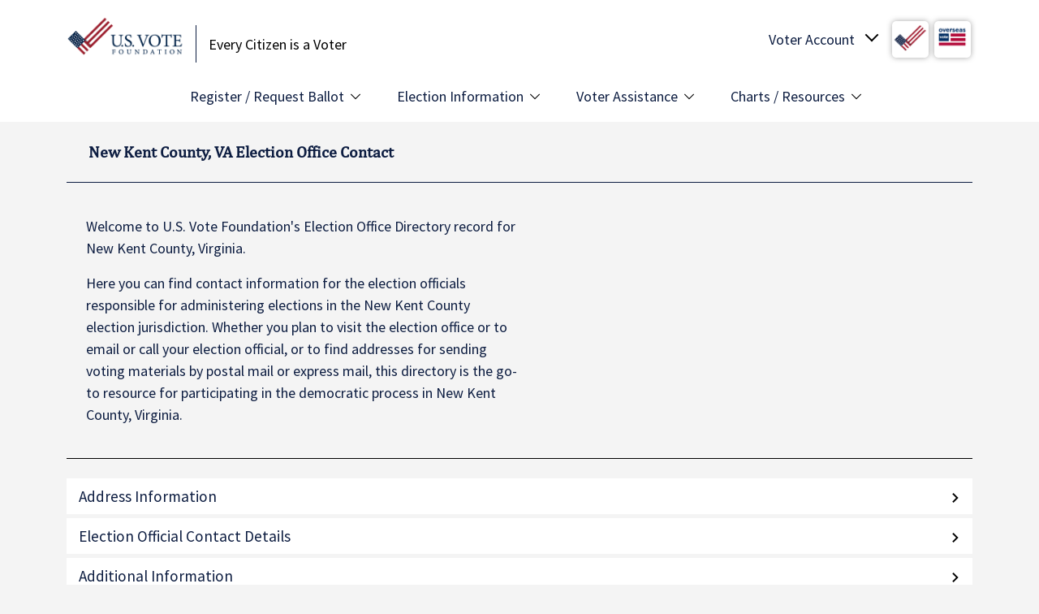

--- FILE ---
content_type: text/html; charset=UTF-8
request_url: https://www.usvotefoundation.org/new-kent-county-va-election-office
body_size: 9802
content:
<!DOCTYPE html>
<html lang="en" dir="ltr">
  <head>
    <meta charset="utf-8" />
<link rel="canonical" href="https://www.usvotefoundation.org/new-kent-county-va-election-office" />
<meta name="Generator" content="Drupal 10 (https://www.drupal.org)" />
<meta name="MobileOptimized" content="width" />
<meta name="HandheldFriendly" content="true" />
<meta name="viewport" content="width=device-width, initial-scale=1, shrink-to-fit=no" />
<meta name="description" content="Contact your election office in New Kent County, VA. U.S. Vote Foundation provides contact details for all election offices." />
<title>New Kent County, VA Election Office | U.S. Vote Foundation</title>
<script src="https://cdn-cookieyes.com/client_data/a6321c0abd932cc3ee74cd32/script.js" type="text/javascript" id="cookieyes"></script>
<meta http-equiv="x-ua-compatible" content="ie=edge" />
<link rel="icon" href="/themes/custom/usvf/favicon.ico" type="image/vnd.microsoft.icon" />
<script>window.a2a_config=window.a2a_config||{};a2a_config.callbacks=[];a2a_config.overlays=[];a2a_config.templates={};</script>

    <title>New Kent County, VA Election Office Contact | U.S. Vote Foundation</title>
    <meta name="facebook-domain-verification" content="ffw9jahiph4sj1pl64merpq8ecjalh"/>
    <meta name="google-site-verification" content="OvhbVlwiAZVLygiKV71u6weoELJDhjJ75RaFyiGN66Q"/>
    <link rel="stylesheet" media="all" href="/sites/default/files/css/css_IPshGSef5Y7PiYDAyFBZsbSZSVWREDK4ZGXhXpAPM4Y.css?delta=0&amp;language=en&amp;theme=usvf&amp;include=[base64]" />
<link rel="stylesheet" media="all" href="https://unpkg.com/aos@2.3.1/dist/aos.css" />
<link rel="stylesheet" media="all" href="/sites/default/files/css/css_Gz4aqqktqE4F0ey7wpi45NmcjkJaf4GRJzCBbMwmrQ8.css?delta=2&amp;language=en&amp;theme=usvf&amp;include=[base64]" />
<link rel="stylesheet" media="all" href="/sites/default/files/css/css_h6nuSNOO586XMvjYJM7-F84axC7_iSEKLBeJis4SMMo.css?delta=3&amp;language=en&amp;theme=usvf&amp;include=[base64]" />
<link rel="stylesheet" media="all" href="//fonts.googleapis.com/css2?family=Source+Sans+Pro:wght@400;600;900&amp;display=swap" />

    <script type="application/json" data-drupal-selector="drupal-settings-json">{"path":{"baseUrl":"\/","pathPrefix":"","currentPath":"new-kent-county-va-election-office","currentPathIsAdmin":false,"isFront":false,"currentLanguage":"en"},"pluralDelimiter":"\u0003","suppressDeprecationErrors":true,"gtag":{"tagId":"","consentMode":false,"otherIds":[],"events":[],"additionalConfigInfo":[]},"ajaxPageState":{"libraries":"[base64]","theme":"usvf","theme_token":null},"ajaxTrustedUrl":[],"gtm":{"tagId":null,"settings":{"data_layer":"dataLayer","include_environment":false},"tagIds":["GTM-KRX4MZ3"]},"sitewideAlert":{"refreshInterval":15000,"automaticRefresh":true},"user":{"uid":0,"permissionsHash":"54f35e63800d3be64a90f07b771831df3371118c42a3c9c196e005fa2e0ea491"}}</script>
<script src="/sites/default/files/js/js_Mj-vgojj6qw7PV48ezDbOzwrMoV3lUHgvH-oYj4Pp5g.js?scope=header&amp;delta=0&amp;language=en&amp;theme=usvf&amp;include=eJxdjUEOwjAMBD-UNk-KNo0TGdwYxQba39MKDsBltTOXQSmu6HvE58x1aPeQVd184JYyxmCNqJW3L22-C1mE2jxoVafQVJtQcrTYjvnnGRdsv3INxk5PLpQgNDxyZw93e9RY0Zc96_amJpoh09nk3k53BFMWXa4WzeE0ca86CZu_APj5Uis"></script>
<script src="/modules/contrib/google_tag/js/gtag.js?t93dgg"></script>
<script src="/modules/contrib/google_tag/js/gtm.js?t93dgg"></script>

  </head>
  <body class="layout-no-sidebars path-new-kent-county-va-election-office">
    <a href="#main-content" class="visually-hidden focusable skip-link">
      Skip to main content
    </a>
    <noscript><iframe src="https://www.googletagmanager.com/ns.html?id=GTM-KRX4MZ3"
                  height="0" width="0" style="display:none;visibility:hidden"></iframe></noscript>
<div data-sitewide-alert></div>
      <div class="dialog-off-canvas-main-canvas" data-off-canvas-main-canvas>
    <div id="page-wrapper">
  <div id="page">
    <header id="header" class="header" role="banner" aria-label="Site header" data-toggle="affix">
                        <nav class="navbar navbar-light bg-white" id="navbar-top">
                          <div class="container">
                            
              
  <section class="row region region-top-header">
          <div  id="block-usvf-branding" class="clearfix site-branding">
      <a href="/" title="Home" rel="home" class="navbar-brand">
              <img src="/themes/custom/usvf/images/usvote-logo-sm.png" alt="Home" class="img-fluid d-inline-block"/>
          </a>
        <div class="d-inline-block site-name-slogan">
      Every Citizen is a Voter
    </div>
  </div>
<div id="block-usvoteaccount" class="block block-usvote-blocks block-usvote-account-block">
  
    
      <div class="content">
      <div class="usvote-account" tabindex="0">
  <span class="text">Voter Account</span>
  <span class="img"><img src="/themes/custom/usvf/images/logo-small.jpg" alt="USVOTE Flag"/></span>
  <span class="img"><img src="/themes/custom/usvf/images/ovf_logo.png" alt="Overseas Vote"/></span>

  <ul class="voter-account-links">
    <li>
      <a href="/vote/Login.htm">U.S. Vote Login</a>
    </li>
    <li>
      <a href="/vote/Login.htm">Overseas Vote Login</a>
    </li>
    <li class="create-account">
      <a href="/vote/CreateAccount.htm" class="register-link">Create Account</a>
    </li>
    <li>
      <a href="/why-create-voter-account" class="register-link">Why should I create an account?</a>
    </li>
  </ul>

  <ul class="voter-account-mobile-links">
    <li>
      <a href="/vote/Login.htm">Account Login</a>
    </li>
    <li class="create-account">
      <a href="/vote/CreateAccount.htm" class="register-link">Create Account</a>
    </li>
  </ul>
</div>

    </div>
  </div>
<div id="block-usvotemenutogglemobile" class="block block-usvote-blocks block-usvote-menu-toggle-mobile-block">
  
    
      <div class="content">
      <button class="usvote-menu-mobile-toggle">
	<span class="btn-text">MENU</span>
	<span class="btn-hbg">
		<span></span>
		<span></span>
		<span></span>
	</span>
</button>

    </div>
  </div>

      </section>

                                          </div>
                      </nav>
                <nav class="navbar navbar-light bg-white navbar-expand-md" id="navbar-main">
                      <div class="container">
                          <nav role="navigation" aria-labelledby="block-usvf-main-menu-menu" id="block-usvf-main-menu" class="block block-menu navigation menu--main">
            
  <h2 class="visually-hidden" id="block-usvf-main-menu-menu">Main Menu</h2>
  

        
              <ul class="clearfix nav navbar-nav">
                    <li class="nav-item menu-item--expanded">
                          <span class="nav-link nav-link-">Register / Request Ballot </span>
                        <ul>
                    <li class="dropdown-item">
                          <a href="/vote/register-to-vote" class="nav-link--vote-register-to-vote">Register to Vote</a>
              </li>
                <li class="dropdown-item">
                          <a href="/vote/request-absentee-ballot" class="nav-link--vote-request-absentee-ballot">Request Absentee Ballot</a>
              </li>
                <li class="dropdown-item">
                          <a href="/vote/request-overseas-absentee-ballot" class="nav-link--vote-request-overseas-absentee-ballot">Overseas Absentee Ballot</a>
              </li>
                <li class="dropdown-item">
                          <a href="/vote/request-overseas-absentee-ballot" class="nav-link--vote-request-overseas-absentee-ballot">Military Absentee Ballot</a>
              </li>
                <li class="dropdown-item">
                          <a href="/vote/federal-write-in-absentee-ballot" class="nav-link--vote-federal-write-in-absentee-ballot">Fed. Write-in Ballot (FWAB)</a>
              </li>
                <li class="dropdown-item">
                          <a href="/am-i-registered" class="nav-link--am-i-registered" data-drupal-link-system-path="am-i-registered">Am I Registered to Vote?</a>
              </li>
        </ul>
  
              </li>
                <li class="nav-item menu-item--expanded">
                          <span class="nav-link nav-link-">Election Information</span>
                        <ul>
                    <li class="dropdown-item">
                          <a href="/state-election-dates-and-deadlines" class="nav-link--state-election-dates-and-deadlines" data-drupal-link-system-path="state-election-dates-and-deadlines">Election Dates &amp; Deadlines</a>
              </li>
                <li class="dropdown-item">
                          <a href="/state-voter-information" class="nav-link--state-voter-information" data-drupal-link-system-path="state-voter-information">State Voter Information</a>
              </li>
                <li class="dropdown-item">
                          <a href="/state-voting-methods-and-options" class="nav-link--state-voting-methods-and-options" data-drupal-link-system-path="state-voting-methods-and-options">Voting Methods &amp; Options</a>
              </li>
                <li class="dropdown-item">
                          <a href="/election-offices" class="nav-link--election-offices" data-drupal-link-system-path="election-offices">Election Office Contact Info</a>
              </li>
                <li class="dropdown-item">
                          <a href="/primary-election-dates" class="nav-link--primary-election-dates" data-drupal-link-system-path="primary-election-dates">Upcoming Primary Dates</a>
              </li>
                <li class="dropdown-item">
                          <a href="/early-voting-dates" title="Shows type of early voting by state with links to dates " class="nav-link--early-voting-dates" data-drupal-link-system-path="node/229">Early Voting Dates</a>
              </li>
        </ul>
  
              </li>
                <li class="nav-item menu-item--expanded">
                          <span class="nav-link nav-link-">Voter Assistance</span>
                        <ul>
                    <li class="dropdown-item">
                          <a href="/how-to-vote-guide-all-states" class="nav-link--how-to-vote-guide-all-states" data-drupal-link-system-path="node/10193">How to Vote Guide</a>
              </li>
                <li class="dropdown-item">
                          <a href="/vote-from-abroad" class="nav-link--vote-from-abroad" data-drupal-link-system-path="node/226">Vote from Abroad/Overseas</a>
              </li>
                <li class="dropdown-item">
                          <a href="/disabled-voter-guide" class="nav-link--disabled-voter-guide" data-drupal-link-system-path="node/10187">Voters with Disabilities Guide</a>
              </li>
                <li class="dropdown-item">
                          <a href="/voting-rights-restoration" class="nav-link--voting-rights-restoration" data-drupal-link-system-path="voting-rights-restoration">Voting Rights Restoration</a>
              </li>
                <li class="dropdown-item">
                          <a href="/us-voter-faq" class="nav-link--us-voter-faq" data-drupal-link-system-path="node/10134">US Voting FAQs</a>
              </li>
                <li class="dropdown-item">
                          <a href="/overseas-voter-faq" class="nav-link--overseas-voter-faq" data-drupal-link-system-path="node/10135">Overseas Voting FAQs</a>
              </li>
                <li class="dropdown-item">
                          <a href="https://voterhelpdesk.usvotefoundation.org/en/support/home" target="_blank" class="nav-link-https--voterhelpdeskusvotefoundationorg-en-support-home">Voter Help Desk</a>
              </li>
        </ul>
  
              </li>
                <li class="nav-item menu-item--expanded">
                          <span class="nav-link nav-link-">Charts / Resources</span>
                        <ul>
                    <li class="dropdown-item">
                          <a href="/wheres-my-ballot" class="nav-link--wheres-my-ballot" data-drupal-link-system-path="node/299">Where&#039;s My Ballot?</a>
              </li>
                <li class="dropdown-item">
                          <a href="/ballot-return-options" class="nav-link--ballot-return-options" data-drupal-link-system-path="node/216">Ballot Return Options Chart</a>
              </li>
                <li class="dropdown-item">
                          <a href="/early-voting-dates" class="nav-link--early-voting-dates" data-drupal-link-system-path="node/229">Early Voting Dates Chart</a>
              </li>
                <li class="dropdown-item">
                          <a href="/Can-I-Change-My-Mind" class="nav-link--can-i-change-my-mind" data-drupal-link-system-path="node/304">Absentee to In-person Voting</a>
              </li>
                <li class="dropdown-item">
                          <a href="/sample-ballot-lookup" class="nav-link--sample-ballot-lookup" data-drupal-link-system-path="node/10195">Sample Ballot Lookup</a>
              </li>
                <li class="dropdown-item">
                          <a href="/find-my-polling-place" class="nav-link--find-my-polling-place" data-drupal-link-system-path="find-my-polling-place">Polling Place Finder</a>
              </li>
                <li class="dropdown-item">
                          <a href="/blog" class="nav-link--blog" data-drupal-link-system-path="blog">US Vote Blog</a>
              </li>
        </ul>
  
              </li>
        </ul>
  


  </nav>
<div id="block-usvf-takemetothevoterhelpdeskmobilemenublock" class="block-content-simple_action block block-block-content block-block-content220e313f-1143-4de7-935f-650a06dc64f9 block--type-simple-action block--view-mode-full">
  
    
      <div class="content">
      <div  class="_none"><div  class="w-100">  
  <div  class="layout row no-gutters layout-builder__layout">
    
                        <div  class="col-lg-7 col-md-7 col-12">
          <div class="block block-layout-builder block-field-blockblock-contentsimple-actionfield-title">
  
    
      <div class="content">
      
            <div class="field field--name-field-title field--type-string field--label-hidden field__item">Take Me to the Voter Help Desk</div>
      
    </div>
  </div>

        </div>
                              <div  class="col-lg-5 col-md-5 col-12">
          <div class="block block-layout-builder block-field-blockblock-contentsimple-actionfield-action-link">
  
    
      <div class="content">
      
      <div class="field field--name-field-action-link field--type-link field--label-hidden field__items">
              <div class="field__item"><a href="https://voterhelpdesk.usvotefoundation.org/en/support/home" target="_blank" rel="noopener" class="button">Domestic Voting</a></div>
              <div class="field__item"><a href="https://voterhelpdesk.usvotefoundation.org/en/support/home" target="_blank" rel="noopener" class="button">Overseas Voting</a></div>
          </div>
  
    </div>
  </div>

        </div>
                                                                                                                                                                              
  </div>

</div></div>
    </div>
  </div>


                                                </div>
                  </nav>
          </header>
            <div id="main-wrapper" class="layout-main-wrapper clearfix">
              <div id="main" class="container">
          
          <div class="row row-offcanvas row-offcanvas-left clearfix">
            <main class="main-content col" id="content" role="main">
              <section class="section">
                <a id="main-content" tabindex="-1"></a>
                  <div data-drupal-messages-fallback class="hidden"></div>
<div id="block-pagetitle" class="block block-core block-page-title-block">
  
    
      <div class="content">
      
      <h1 class="title">New Kent County, VA Election Office Contact</h1>
  

    </div>
  </div>
<div id="block-usvf-content" class="block block-system block-system-main-block">
  
    
      <div class="content">
      <div class="eod-detail-wrapper">
  <div class="border-bottom mb-4 px-4 pb-4 eod-detail-intro">
    <div class="content">
      <p>
        Welcome to U.S. Vote Foundation's Election Office Directory record for
        New Kent County,
        Virginia.
      </p>
      <p>
        Here you can find contact information for the election officials responsible for administering elections in the
        New Kent County
        election jurisdiction. Whether you plan to visit the election office or to email or call your election official, or to find addresses for sending voting materials by postal mail or express mail, this directory is the go-to resource for participating in the democratic process in
        New Kent County,
        Virginia.
      </p>
    </div>
  </div>
  <div class="accordion-container">
    <div class="accordion-header">Address Information</div>
    <div class="accordion-content office-addresses">
              <dl class="address">
          <dt class="type">
            <h4>Express Mail Delivery</h4>
            
          </dt>
          <dd class="address-detail">
            General Registrar / Director of Elections
            <div class="physical">
              Health & Human Service Building, Ste 400<br/>7911 Courthouse Way<br/>New Kent VA, 23124
            </div>
            <div class="online">
                              <p>
                  <a href="https://www.newkent-va.us/327/Voter-Registration" target="_blank">https://www.newkent-va.us/327/Voter-Registration</a>
                </p>
                                            <p>
                  <a href="/cdn-cgi/l/email-protection#23554c5746634d465448464d570e55420d5650"><span class="__cf_email__" data-cfemail="a5d3cad1c0e5cbc0d2cec0cbd188d3c48bd0d6">[email&#160;protected]</span></a>
                </p>
                                            <p>
                  Phone:
                  <a href="tel:(804) 966-9699" target="_blank">(804) 966-9699</a>
                </p>
                                            <p>
                  Fax:
                  <a href="tel:(804) 966-8536" target="_blank">(804) 966-8536</a>
                </p>
                          </div>
          </dd>
        </dl>
              <dl class="address">
          <dt class="type">
            <h4>Postal Mail</h4>
            
          </dt>
          <dd class="address-detail">
            General Registrar / Director of Elections
            <div class="physical">
              PO Box 128<br/>New Kent VA, 23124
            </div>
            <div class="online">
                              <p>
                  <a href="https://www.newkent-va.us/" target="_blank">https://www.newkent-va.us/</a>
                </p>
                                            <p>
                  <a href="/cdn-cgi/l/email-protection#96e0f9e2f3d6f8f3e1fdf3f8e2bbe0f7b8e3e5"><span class="__cf_email__" data-cfemail="b9cfd6cddcf9d7dcced2dcd7cd94cfd897ccca">[email&#160;protected]</span></a>
                </p>
                                            <p>
                  Phone:
                  <a href="tel:(804) 966-9699" target="_blank">(804) 966-9699</a>
                </p>
                                            <p>
                  Fax:
                  <a href="tel:(804) 966-8536" target="_blank">(804) 966-8536</a>
                </p>
                          </div>
          </dd>
        </dl>
          </div>

    <div class="accordion-header">Election Official Contact Details</div>
    <div class="accordion-content office-officials">
              <div class="official">
          <div class="row title-row">
            <div class="label">
              <h4>General Registrar /  Director of Elections</h4>
            </div>
            <div class="value">
              P. Simone&nbsp;Thornton
            </div>
          </div>
                      <div class="row">
              <div class="label">
                <h4>Phone</h4>
              </div>
              <div class="value">
                <a href="tel:(804) 966-9699">(804) 966-9699</a>
              </div>
            </div>
                                <div class="row">
              <div class="label">
                <h4>Fax</h4>
              </div>
              <div class="value">
                <a href="tel:(804) 966-8536" target="_blank">(804) 966-8536</a>
              </div>
            </div>
                                <div class="row">
              <div class="label">
                <h4>Email Address</h4>
              </div>
              <div class="value">
                <a href="/cdn-cgi/l/email-protection#5620392233163833213d3338227b2037782325"><span class="__cf_email__" data-cfemail="c8bea7bcad88a6adbfa3ada6bce5bea9e6bdbb">[email&#160;protected]</span></a>
              </div>
            </div>
                  </div>
              <div class="official">
          <div class="row title-row">
            <div class="label">
              <h4>General Registrar /  Director of Elections</h4>
            </div>
            <div class="value">
              P. Simone&nbsp;Thornton
            </div>
          </div>
                      <div class="row">
              <div class="label">
                <h4>Phone</h4>
              </div>
              <div class="value">
                <a href="tel:(804) 966-9699">(804) 966-9699</a>
              </div>
            </div>
                                <div class="row">
              <div class="label">
                <h4>Fax</h4>
              </div>
              <div class="value">
                <a href="tel:(804) 966-8536" target="_blank">(804) 966-8536</a>
              </div>
            </div>
                                <div class="row">
              <div class="label">
                <h4>Email Address</h4>
              </div>
              <div class="value">
                <a href="/cdn-cgi/l/email-protection#b7c7c4dedad8d9d2c3dfd8c5d9c3d8d9f7d9d2c0dcd2d9c39ac1d699c2c4"><span class="__cf_email__" data-cfemail="0676756f6b696863726e697468726968466863716d6368722b7067287375">[email&#160;protected]</span></a>
              </div>
            </div>
                  </div>
          </div>

    <div class="accordion-header">Additional Information</div>
    <div class="accordion-content office-additional">
              <div class="row">
          <div class="label">
            Office Hours          </div>
          <div class="value">M-F 8:00 a.m. to 4:30 p.m. EST</div>
        </div>
                          <div class="row">
          <div class="label">Am I Registered?</div>
          <div class="value">
            <a href="/am-i-registered" target="_blank">https://www.usvotefoundation.org/am-i-registered</a>
          </div>
        </div>
          </div>
  </div>
  <p class="update-region">
    <a href="https://api.usvotefoundation.org/eod/v3/corrections/391309/update" rel="nofollow">
      <em>Update
        <b>New Kent County,
          Virginia</b>
        Information</em>
    </a><br/>
    <em>(For Election Official Use Only)</em>
  </p>
</div>

    </div>
  </div>


              </section>
            </main>
                                  </div>
        </div>
          </div>
          <div class="featured-bottom">
        <aside class="clearfix" role="complementary">
          
  <section class="region region-featured-bottom-first">
          <div id="block-stateeodinformationlist" class="block block-usvote-blocks block-usvote-eod-state-info-list-block">
  
    
      <div class="content">
      <div class="state-list-info">
  <div class="state-list-callout">
    <h5>View Your State Election Offices &gt;</h5>
  </div>
  <div class="state-lists">
          <ul>
                  <li>
            <a href="/alabama-election-office">
              Alabama
              Election Offices            </a>
          </li>
                  <li>
            <a href="/alaska-election-office">
              Alaska
              Election Offices            </a>
          </li>
                  <li>
            <a href="/american-samoa-election-office">
              American Samoa
              Election Offices            </a>
          </li>
                  <li>
            <a href="/arizona-election-office">
              Arizona
              Election Offices            </a>
          </li>
                  <li>
            <a href="/arkansas-election-office">
              Arkansas
              Election Offices            </a>
          </li>
                  <li>
            <a href="/california-election-office">
              California
              Election Offices            </a>
          </li>
                  <li>
            <a href="/colorado-election-office">
              Colorado
              Election Offices            </a>
          </li>
                  <li>
            <a href="/connecticut-election-office">
              Connecticut
              Election Offices            </a>
          </li>
                  <li>
            <a href="/district-of-columbia-election-office">
              D.C.
              Election Offices            </a>
          </li>
                  <li>
            <a href="/delaware-election-office">
              Delaware
              Election Offices            </a>
          </li>
                  <li>
            <a href="/florida-election-office">
              Florida
              Election Offices            </a>
          </li>
                  <li>
            <a href="/georgia-election-office">
              Georgia
              Election Offices            </a>
          </li>
                  <li>
            <a href="/guam-election-office">
              Guam
              Election Offices            </a>
          </li>
                  <li>
            <a href="/hawaii-election-office">
              Hawaii
              Election Offices            </a>
          </li>
                  <li>
            <a href="/idaho-election-office">
              Idaho
              Election Offices            </a>
          </li>
                  <li>
            <a href="/illinois-election-office">
              Illinois
              Election Offices            </a>
          </li>
                  <li>
            <a href="/indiana-election-office">
              Indiana
              Election Offices            </a>
          </li>
                  <li>
            <a href="/iowa-election-office">
              Iowa
              Election Offices            </a>
          </li>
                  <li>
            <a href="/kansas-election-office">
              Kansas
              Election Offices            </a>
          </li>
              </ul>
          <ul>
                  <li>
            <a href="/kentucky-election-office">
              Kentucky
              Election Offices            </a>
          </li>
                  <li>
            <a href="/louisiana-election-office">
              Louisiana
              Election Offices            </a>
          </li>
                  <li>
            <a href="/maine-election-office">
              Maine
              Election Offices            </a>
          </li>
                  <li>
            <a href="/maryland-election-office">
              Maryland
              Election Offices            </a>
          </li>
                  <li>
            <a href="/massachusetts-election-office">
              Massachusetts
              Election Offices            </a>
          </li>
                  <li>
            <a href="/michigan-election-office">
              Michigan
              Election Offices            </a>
          </li>
                  <li>
            <a href="/minnesota-election-office">
              Minnesota
              Election Offices            </a>
          </li>
                  <li>
            <a href="/mississippi-election-office">
              Mississippi
              Election Offices            </a>
          </li>
                  <li>
            <a href="/missouri-election-office">
              Missouri
              Election Offices            </a>
          </li>
                  <li>
            <a href="/montana-election-office">
              Montana
              Election Offices            </a>
          </li>
                  <li>
            <a href="/nebraska-election-office">
              Nebraska
              Election Offices            </a>
          </li>
                  <li>
            <a href="/nevada-election-office">
              Nevada
              Election Offices            </a>
          </li>
                  <li>
            <a href="/new-hampshire-election-office">
              New Hampshire
              Election Offices            </a>
          </li>
                  <li>
            <a href="/new-jersey-election-office">
              New Jersey
              Election Offices            </a>
          </li>
                  <li>
            <a href="/new-mexico-election-office">
              New Mexico
              Election Offices            </a>
          </li>
                  <li>
            <a href="/new-york-election-office">
              New York
              Election Offices            </a>
          </li>
                  <li>
            <a href="/north-carolina-election-office">
              North Carolina
              Election Offices            </a>
          </li>
                  <li>
            <a href="/north-dakota-election-office">
              North Dakota
              Election Offices            </a>
          </li>
                  <li>
            <a href="/ohio-election-office">
              Ohio
              Election Offices            </a>
          </li>
              </ul>
          <ul>
                  <li>
            <a href="/oklahoma-election-office">
              Oklahoma
              Election Offices            </a>
          </li>
                  <li>
            <a href="/oregon-election-office">
              Oregon
              Election Offices            </a>
          </li>
                  <li>
            <a href="/pennsylvania-election-office">
              Pennsylvania
              Election Offices            </a>
          </li>
                  <li>
            <a href="/puerto-rico-election-office">
              Puerto Rico
              Election Offices            </a>
          </li>
                  <li>
            <a href="/rhode-island-election-office">
              Rhode Island
              Election Offices            </a>
          </li>
                  <li>
            <a href="/south-carolina-election-office">
              South Carolina
              Election Offices            </a>
          </li>
                  <li>
            <a href="/south-dakota-election-office">
              South Dakota
              Election Offices            </a>
          </li>
                  <li>
            <a href="/tennessee-election-office">
              Tennessee
              Election Offices            </a>
          </li>
                  <li>
            <a href="/texas-election-office">
              Texas
              Election Offices            </a>
          </li>
                  <li>
            <a href="/utah-election-office">
              Utah
              Election Offices            </a>
          </li>
                  <li>
            <a href="/vermont-election-office">
              Vermont
              Election Offices            </a>
          </li>
                  <li>
            <a href="/virgin-islands-election-office">
              Virgin Islands
              Election Offices            </a>
          </li>
                  <li>
            <a href="/virginia-election-office">
              Virginia
              Election Offices            </a>
          </li>
                  <li>
            <a href="/washington-election-office">
              Washington
              Election Offices            </a>
          </li>
                  <li>
            <a href="/west-virginia-election-office">
              West Virginia
              Election Offices            </a>
          </li>
                  <li>
            <a href="/wisconsin-election-office">
              Wisconsin
              Election Offices            </a>
          </li>
                  <li>
            <a href="/wyoming-election-office">
              Wyoming
              Election Offices            </a>
          </li>
              </ul>
    
  </div>
</div>

    </div>
  </div>

      </section>

          
          
        </aside>
      </div>
        <footer class="site-footer">
                        <div class="site-footer__top clearfix">
            
  <section class="region region-footer-first">
          <div class="container">
          <div id="block-usvotelogo" class="block block-usvote-blocks block-usvote-logo-block">
  
    
      <div class="content">
      <ul>
	<li class="usvote-logo">
		<a href="#"><img src="/themes/custom/usvf/images/usvote-logo.png" alt="USVOTE Foundation" width="250"/></a>
	</li>
	<li class="ovf-logo">
		<a href="#"><img src="/themes/custom/usvf/images/ovf_logo.png" alt="Overseas Vote Foundation" width="110"/></a>
	</li>
</ul>

    </div>
  </div>
<div id="block-usvf-badges" class="block block-usvote-blocks block-badge">
  
    
      <div class="content">
      <div class="badge-wrapper">
  <div class="badge">
    <a href="https://www.charitynavigator.org/ein/980448497" target="_blank"><img src="/modules/custom/usvote_blocks/img/four-star-rating.png" alt="Four-star rating"/></a>
  </div>
  <div class="badge">
    <a href="https://www.guidestar.org/profile/shared/0edb58d7-27fa-4c76-9999-e9876ca971a5" target="_blank"><img src="https://widgets.guidestar.org/TransparencySeal/8476670"/>
    </a>
  </div>
</div>

    </div>
  </div>
<div id="block-donatebutton-2" class="block-content-basic block block-block-content block-block-contentef64f9ee-6735-461f-9daa-202e9bcdcadd block--type-basic block--view-mode-full">
  
    
      <div class="content">
      
            <div class="clearfix text-formatted field field--name-body field--type-text-with-summary field--label-hidden field__item"><a href="https://usvotefoundation.networkforgood.com/" class="btn btn-primary btn-donate" target="_blank" rel="noopener">DONATE</a></div>
      
    </div>
  </div>

          </div>
      </section>

            
  <section class="region region-footer-second">
          <div class="container">
          <nav role="navigation" aria-labelledby="block-1stcolumnfootermenu-menu" id="block-1stcolumnfootermenu" class="block block-menu navigation menu--menu-footer-menu">
            
  <h2 class="visually-hidden" id="block-1stcolumnfootermenu-menu">1st Column Footer Menu</h2>
  

        
              <ul class="clearfix nav">
                                  <li class="nav-item nav-item--about-us menu-item--expanded">
                        <span class="nav-link nav-link-">About Us</span>
                                          <ul class="menu">
                                    <li class="nav-item nav-item--who-we-are">
                        <a href="/who-we-are" class="nav-link nav-link--who-we-are" data-drupal-link-system-path="node/1">Who We Are</a>
                      </li>
                            <li class="nav-item nav-item--what-we-do">
                        <a href="/what-we-do" class="nav-link nav-link--what-we-do" data-drupal-link-system-path="node/2">What We Do</a>
                      </li>
                            <li class="nav-item nav-item--vision-and-mission">
                        <a href="/vision-and-mission" class="nav-link nav-link--vision-and-mission" data-drupal-link-system-path="node/3">Vision and Mission</a>
                      </li>
                            <li class="nav-item nav-item--our-story">
                        <a href="/USVote-Origin-Story" class="nav-link nav-link--usvote-origin-story" data-drupal-link-system-path="node/331">Our Story</a>
                      </li>
                            <li class="nav-item nav-item--our-impact">
                        <a href="/USVote-Impact-Statement" class="nav-link nav-link--usvote-impact-statement" data-drupal-link-system-path="node/333">Our Impact</a>
                      </li>
                            <li class="nav-item nav-item--contact">
                        <a href="/contact" class="nav-link nav-link--contact" data-drupal-link-system-path="node/4">Contact</a>
                      </li>
              </ul>
      
                      </li>
                            <li class="nav-item nav-item--initiatives menu-item--expanded">
                        <span class="nav-link nav-link-">Initiatives</span>
                                          <ul class="menu">
                                    <li class="nav-item nav-item--research-program">
                        <a href="/research" class="nav-link nav-link--research" data-drupal-link-system-path="node/95">Research Program</a>
                      </li>
                            <li class="nav-item nav-item--future-of-voting---e2e-viv">
                        <a href="/E2E-VIV-Research-Project" class="nav-link nav-link--e2e-viv-research-project" data-drupal-link-system-path="node/51">Future of Voting / E2E VIV</a>
                      </li>
                            <li class="nav-item nav-item--locelections-initiative">
                        <a href="/LOCelections-ExecSumm" class="nav-link nav-link--locelections-execsumm" data-drupal-link-system-path="node/10173">LOCelections Initiative</a>
                      </li>
                            <li class="nav-item nav-item--usvote---how-to-vote-platform">
                        <a href="https://www.us.vote" title="Your Guide to How to Vote in America" class="nav-link nav-link-https--wwwusvote">US.VOTE - How to Vote Platform</a>
                      </li>
                            <li class="nav-item nav-item--youre-eligible-situations">
                        <a href="https://www.usvotefoundation.org/us.vote-launches-YES-Campaign" title="YES presents voting solutions to complex situations" class="nav-link nav-link-https--wwwusvotefoundationorg-usvote-launches-yes-campaign">You&#039;re Eligible Situations</a>
                      </li>
                            <li class="nav-item nav-item--overseas-vote">
                        <a href="/overseas-vote" title="Find out about the Overseas Vote Initiative" class="nav-link nav-link--overseas-vote" data-drupal-link-system-path="node/10263">Overseas Vote</a>
                      </li>
              </ul>
      
                      </li>
                            <li class="nav-item nav-item--outreach-tools menu-item--expanded">
                        <span class="nav-link nav-link-">Outreach Tools</span>
                                          <ul class="menu">
                                    <li class="nav-item nav-item--voter-outreach-banner-kit">
                        <a href="/banner-kit" class="nav-link nav-link--banner-kit" data-drupal-link-system-path="node/5">Voter Outreach Banner Kit</a>
                      </li>
                            <li class="nav-item nav-item--study-abroad--vote-toolkit">
                        <a href="https://www.overseasvotefoundation.org/Study-Abroad-and-Vote-Toolkit" class="nav-link nav-link-https--wwwoverseasvotefoundationorg-study-abroad-and-vote-toolkit">Study Abroad &amp; Vote! Toolkit</a>
                      </li>
                            <li class="nav-item nav-item--voter-reward-badges">
                        <a href="/voter-reward-badge" class="nav-link nav-link--voter-reward-badge" data-drupal-link-system-path="node/163">Voter Reward Badges</a>
                      </li>
                            <li class="nav-item nav-item--us-election-calendar">
                        <a href="/webcal.guru-us-vote-foundation-free-election-calendar-subscription" title="US Election Calendar from WebCal.Guru and U.S. Vote Foundation" class="nav-link nav-link--webcalguru-us-vote-foundation-free-election-calendar-subscription" data-drupal-link-system-path="node/10259">US Election Calendar</a>
                      </li>
                            <li class="nav-item nav-item--voter-journey-map">
                        <a href="https://www.usvotefoundation.org/new-usvote-civic-engagement-platform-introduces-voter-journey-map" title="Interactive tool to build your personal voter journey map." class="nav-link nav-link-https--wwwusvotefoundationorg-new-usvote-civic-engagement-platform-introduces-voter-journey-map">Voter Journey Map</a>
                      </li>
              </ul>
      
                      </li>
                            <li class="nav-item nav-item--media menu-item--expanded">
                        <span class="nav-link nav-link-">Media</span>
                                          <ul class="menu">
                                    <li class="nav-item nav-item--press-releases">
                        <a href="/press-releases" class="nav-link nav-link--press-releases" data-drupal-link-system-path="press-releases">Press Releases</a>
                      </li>
              </ul>
      
                      </li>
                            <li class="nav-item nav-item--voting-explainers menu-item--expanded">
                        <span class="nav-link nav-link-">Voting Explainers</span>
                                          <ul class="menu">
                                    <li class="nav-item nav-item--absentee-voting">
                        <a href="/absentee-ballot-voting" title="A Discussion about Absentee Voting in the United States" class="nav-link nav-link--absentee-ballot-voting" data-drupal-link-system-path="node/10192">Absentee Voting</a>
                      </li>
                            <li class="nav-item nav-item--early-voting">
                        <a href="https://www.usvotefoundation.org/guide-to-early-voting-in-your-state" title="Guide to Early Voting in Your State - A Voting Explainer" class="nav-link nav-link-https--wwwusvotefoundationorg-guide-to-early-voting-in-your-state">Early Voting</a>
                      </li>
                            <li class="nav-item nav-item--vote-from-abroad---overseas">
                        <a href="https://www.overseasvotefoundation.org/vote-from-abroad-overseas-voting" title="A Guide to Overseas Absentee Voting" class="nav-link nav-link-https--wwwoverseasvotefoundationorg-vote-from-abroad-overseas-voting">Vote from Abroad / Overseas</a>
                      </li>
                            <li class="nav-item nav-item--voter-registration">
                        <a href="https://www.usvotefoundation.org/am-i-registered-to-vote-backgrounder" class="nav-link nav-link-https--wwwusvotefoundationorg-am-i-registered-to-vote-backgrounder">Voter Registration</a>
                      </li>
                            <li class="nav-item nav-item--_024-election---voter-survey-report">
                        <a href="/2024-Post-Election-Day-Survey-Report" title="2024 Election Day Voter Experience Survey Report" class="nav-link nav-link-__024-post-election-day-survey-report" data-drupal-link-system-path="node/10340">2024 Election - Voter Survey Report</a>
                      </li>
              </ul>
      
                      </li>
                            <li class="nav-item nav-item--developers menu-item--expanded">
                        <span class="nav-link nav-link-">Developers</span>
                                          <ul class="menu">
                                    <li class="nav-item nav-item--civic-data-products-and-api">
                        <a href="https://civicdata.usvotefoundation.org/" target="_blank" rel="noopener" class="nav-link nav-link-https--civicdatausvotefoundationorg-">Civic Data Products and API</a>
                      </li>
                            <li class="nav-item nav-item--request-access">
                        <a href="https://civicdata.usvotefoundation.org/#request-access" target="_blank" rel="noopener" class="nav-link nav-link-https--civicdatausvotefoundationorg-request-access">Request Access</a>
                      </li>
                            <li class="nav-item nav-item--custom-website-licensing">
                        <a href="/custom-website-licensing" class="nav-link nav-link--custom-website-licensing" data-drupal-link-system-path="node/104">Custom Website Licensing</a>
                      </li>
              </ul>
      
                      </li>
              </ul>
      


  </nav>
<div id="block-takemetothevoterhelpdeskblock" class="block-content-simple_action block block-block-content block-block-contentb32b2a24-387b-469b-9737-7649cf0a87a8 block--type-simple-action block--view-mode-footer">
  
    
      <div class="content">
      <div  class="_none"><div  class="w-100">  
  <div  class="layout row no-gutters layout-builder__layout">
    
                        <div  class="col-12">
          <div class="block block-layout-builder block-field-blockblock-contentsimple-actionfield-title">
  
    
      <div class="content">
      
            <div class="field field--name-field-title field--type-string field--label-hidden field__item">Take Me to the Voter Help Desk</div>
      
    </div>
  </div>
<div class="block block-layout-builder block-field-blockblock-contentsimple-actionfield-description">
  
    
      <div class="content">
      
            <div class="clearfix text-formatted field field--name-field-description field--type-text-long field--label-hidden field__item"><p>US Vote offers actionable answers to domestic voter questions and overseas voter issues. Our help desk team provides individual, personalized answers to your voting questions.</p>
</div>
      
    </div>
  </div>
<div class="block block-layout-builder block-field-blockblock-contentsimple-actionfield-button-title">
  
    
      <div class="content">
      
            <div class="field field--name-field-button-title field--type-string field--label-hidden field__item">My Question is about:</div>
      
    </div>
  </div>
<div class="block block-layout-builder block-field-blockblock-contentsimple-actionfield-action-link">
  
    
      <div class="content">
      
      <div class="field field--name-field-action-link field--type-link field--label-hidden field__items">
              <div class="field__item"><a href="https://voterhelpdesk.usvotefoundation.org/en/support/home" target="_blank" rel="noopener" class="button">Domestic Voting</a></div>
              <div class="field__item"><a href="https://voterhelpdesk.usvotefoundation.org/en/support/home" target="_blank" rel="noopener" class="button">Overseas Voting</a></div>
          </div>
  
    </div>
  </div>

        </div>
                                                                                                                                                                                              
  </div>

</div></div>
    </div>
  </div>

          </div>
      </section>

            
  <section class="region region-footer-third">
          <div class="container">
          <div id="block-socialmediaicons" class="block block-usvote-blocks block-social-media-icons">
  
    
      <div class="content">
      <ul class="social-media-icon">
	<li class="twitter">
		<a href="https://x.com/us_vote" target="_blank">
			<img src="/themes/custom/usvf/images/x-logo-black.png" alt="twitter"/>
		</a>
	</li>
	<li>
		<a href="https://www.instagram.com/usvote/" target="_blank">
			<img src="/themes/custom/usvf/images/socialmedia_instagram.png" alt="instagram"/>
		</a>
	</li>
	<li>
		<a href="https://www.facebook.com/USVote" target="_blank">
			<img src="/themes/custom/usvf/images/socialmedia_facebook.png" alt="facebook"/>
		</a>
	</li>
	<li>
		<a href="https://www.youtube.com/channel/UCTV-3fUu72tPvxp9uRomP_w" target="_blank">
			<img src="/themes/custom/usvf/images/socialmedia_youtube.png" alt="youtube"/>
		</a>
	</li>
	<li>
		<a href="https://www.linkedin.com/company/u.s.-vote-foundation/" target="_blank">
			<img src="/themes/custom/usvf/images/socialmedia_linkedin.png" alt="linkedin"/>
		</a>
	</li>
</ul>

    </div>
  </div>

          </div>
      </section>

            
  <section class="region region-footer-fourth">
          <div class="container">
          <nav role="navigation" aria-labelledby="block-footermiscellaneousmenu-menu" id="block-footermiscellaneousmenu" class="block block-menu navigation menu--footer-misc-menu">
            
  <h2 class="visually-hidden" id="block-footermiscellaneousmenu-menu">Footer Miscellaneous Menu</h2>
  

        
              <ul class="clearfix nav">
                                  <li class="nav-item nav-item--privacy-policy">
                        <a href="/privacy-policy" class="nav-link nav-link--privacy-policy" data-drupal-link-system-path="node/12">Privacy Policy</a>
                      </li>
                            <li class="nav-item nav-item--terms-of-use">
                        <a href="/Terms-of-Use" class="nav-link nav-link--terms-of-use" data-drupal-link-system-path="node/324">Terms of Use</a>
                      </li>
                            <li class="nav-item nav-item--contact-us">
                        <a href="/contact" class="nav-link nav-link--contact" data-drupal-link-system-path="node/4">Contact Us</a>
                      </li>
              </ul>
      


  </nav>

          </div>
      </section>

            
  <section class="region region-footer-fifth">
          <div class="container">
          <div id="block-copyright" class="block block-usvote-blocks block-copyright">
  
    
      <div class="content">
      &copy;
2026
U.S. Vote Foundation is a 501(c)3 registered non-profit organization, and does not support or oppose any political candidate or party. Our EIN is 98-0448497. Donations are tax-deductible. All rights reserved.
<a href="https://www.overseasvotefoundation.org" target="_blank">Overseas Vote</a>
is an Initiative of U.S. Vote Foundation.


    </div>
  </div>

          </div>
      </section>

          </div>
                  </footer>
  </div>
</div>

  </div>

    
    <script data-cfasync="false" src="/cdn-cgi/scripts/5c5dd728/cloudflare-static/email-decode.min.js"></script><script src="/sites/default/files/js/js_CuxWqvAXsIWYY2yncVHm3i-_STNd8OGvLrVqFT2l9cc.js?scope=footer&amp;delta=0&amp;language=en&amp;theme=usvf&amp;include=eJxdjUEOwjAMBD-UNk-KNo0TGdwYxQba39MKDsBltTOXQSmu6HvE58x1aPeQVd184JYyxmCNqJW3L22-C1mE2jxoVafQVJtQcrTYjvnnGRdsv3INxk5PLpQgNDxyZw93e9RY0Zc96_amJpoh09nk3k53BFMWXa4WzeE0ca86CZu_APj5Uis"></script>
<script src="https://unpkg.com/aos@2.3.1/dist/aos.js"></script>
<script src="/sites/default/files/js/js_MK989h6b8UrTyidLauhlpfM4ccs7lfNeSUU-7LJ7vZE.js?scope=footer&amp;delta=2&amp;language=en&amp;theme=usvf&amp;include=eJxdjUEOwjAMBD-UNk-KNo0TGdwYxQba39MKDsBltTOXQSmu6HvE58x1aPeQVd184JYyxmCNqJW3L22-C1mE2jxoVafQVJtQcrTYjvnnGRdsv3INxk5PLpQgNDxyZw93e9RY0Zc96_amJpoh09nk3k53BFMWXa4WzeE0ca86CZu_APj5Uis"></script>
<script src="https://static.addtoany.com/menu/page.js" defer></script>
<script src="/sites/default/files/js/js_x-S78XpGntLeb9zEEwFPVUiDKpw7qyJieX2FVI2U_NI.js?scope=footer&amp;delta=4&amp;language=en&amp;theme=usvf&amp;include=eJxdjUEOwjAMBD-UNk-KNo0TGdwYxQba39MKDsBltTOXQSmu6HvE58x1aPeQVd184JYyxmCNqJW3L22-C1mE2jxoVafQVJtQcrTYjvnnGRdsv3INxk5PLpQgNDxyZw93e9RY0Zc96_amJpoh09nk3k53BFMWXa4WzeE0ca86CZu_APj5Uis"></script>

    <script src="https://website-widgets.pages.dev/dist/sienna.min.js" defer></script>
  </body>
</html>
